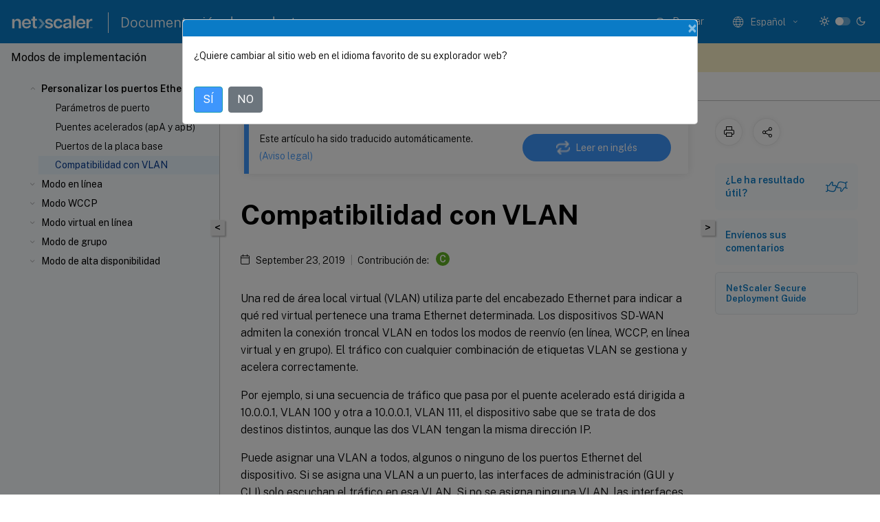

--- FILE ---
content_type: text/html; charset=UTF-8
request_url: https://docs.netscaler.com/es-es/citrix-sd-wan-platforms/cb-deployment-modes-con/br-adv-using-eth-ports-con/br-adv-vlan-supp-con?lang-switch=true
body_size: 15529
content:
<!DOCTYPE html>
<html lang="es-x-mtfrom-en" class="theme" style="visibility:hidden">
    <head>
<meta http-equiv="Content-Type" content="text/html; charset=UTF-8">
    <meta charset="UTF-8">
    <meta http-equiv="X-UA-Compatible" content="IE=edge">
    <meta name="viewport" content="width=device-width, initial-scale=1.0, maximum-scale=12.0, user-scalable=yes">
    
    
   
    <title>Compatibilidad con VLAN | Modos de implementación</title>
	
    <meta name="description" content="Una red de área local virtual utiliza parte del encabezado Ethernet para indicar a qué red virtual pertenece una trama Ethernet determinada.">
	
    <meta name="ctx_product" content="sdwan_platforms">
    <meta name="lastModified" content="September 23, 2019">
<meta name="mt_fly_provider" content="">
    <meta name="lang_code" content="es-es">
       <meta name="mt_pt_provider" content="amz">
       <link rel="alternate machine-translated-from" hreflang="en" href="/en-us/citrix-sd-wan-platforms/cb-deployment-modes-con/br-adv-using-eth-ports-con/br-adv-vlan-supp-con.html">
       
    <meta name="google-site-verification" content="vsmeIST81_ULm9HbCgrEHFrDA9QJAevauWZW-GQhmMI">
    

    

      <link rel="preconnect" href="https://consent.trustarc.com" crossorigin>   

   <link rel="preconnect" href="https://fonts.gstatic.com" crossorigin>

    <link rel="preload" as="style" href="https://fonts.googleapis.com/css2?family=Public+Sans:wght@300;400;600;700&amp;display=swap">

    <link rel="stylesheet" href="https://fonts.googleapis.com/css2?family=Public+Sans:wght@300;400;600;700&amp;display=swap" media="print" onload="this.media='all'">

        
   
    <link rel="preload" as="style" href="/assets/main.css">
    <link rel="stylesheet" href="/assets/main.css">



    <link rel="canonical" href="/es-es/citrix-sd-wan-platforms/cb-deployment-modes-con/br-adv-using-eth-ports-con/br-adv-vlan-supp-con.html">
    <link rel="icon" type="image/vnd.microsoft.icon" href="/assets/images/favicon.ico">
    <link rel="apple-touch-icon" href="/assets/images/apple-touch-icon.png">
  
    
    
</head>

    <body class="doc">
        <div class="docs-container-fluid">
            <div class="row no-gutters docs-header-container" id="docs-header-container-id">
                <div class="col-sm-12 col-md-12 docs-page-header">
                    
                        
<header class="docs-header clearfix">
  <!-- <button type="button" id="extra-close-button" class="close" data-dismiss="modal" aria-label="Close">
        <span aria-hidden="true">&times;</span>
    </button> -->

  <div class="md-search">
    <div class="md-search-close">
      <span class="docs-icon icon-close"></span>
    </div>
  </div>
  <div class="header-left">
    <div class="docs-icon icon-hamburger md-hamburger"></div>

    <a class="site-title" onclick="location.href='http://netscaler.com';">
      <img class="add-header-logo">
      
    </a>
    <span class="header-divider"> </span>
    <a href="/es-es" class="site-title-text">Documentación de productos</a>
  </div>
  <div class="header-right">
    <div class="search-bar-container">
<!-- Button trigger modal -->
<button type="button" class="btn btn-primary search-btn-homepage" data-toggle="modal" data-target="#algoliaModal" id="search-btn">
  <span class="docs-icon icon-search"></span>
  <div class="search-box-new"> Buscar</div>
</button>

<input type="hidden" id="search_type" value="Escriba lo que quiere buscar">
<input type="hidden" id="search_no_results" value="No hay resultados">
<input type="hidden" id="search_filter" value="Filtros">
<input type="hidden" id="search_refine" value="Refinar resultados">
<input type="hidden" id="search_clear_all" value="Borrar todo">
<input type="hidden" id="search_citrix_pro_doc" value="Buscar en la documentación de productos">
<input type="hidden" id="search_query" value='Pruebe con una consulta diferente o menos específica. Quite los filtros seleccionados. Las consultas de ejemplo incluyen "actualización de versiones", "espacio de trabajo" y "certificado".'>
<input type="hidden" id="search_recommended" value="Temas recomendados">
<input type="hidden" id="search_related_topics" value="Temas relacionados con Citrix Tech Zone">
<input type="hidden" id="search_no_result_tech_zone" value="No se encontró ningún resultado en Tech Zone">
<input type="hidden" id="search_show_more" value="Mostrar más en Tech Zone">
<input type="hidden" id="search_query_all" value="Buscar en todos los productos">
<input type="hidden" id="search_featured" value="Temas destacados">
<input type="hidden" id="search_active_filter" value="Filtro seleccionado">

  <!-- Modal -->
  <div class="modal fade" id="algoliaModal" data-backdrop="false" tabindex="-1" role="dialog" aria-labelledby="algoliaModalLabel" aria-hidden="true">
    <div class="modal-dialog modal-dialog-scrollable" role="document">
      <div class="modal-content search-modal-content">
        <div class="modal-body search-modal-body" id="modal-box-algolia">
          <div>
            <div class="search-filter-head">
              <div class="inner-div">
                <div class="close-search-modal-mobile" data-dismiss="modal" aria-label="Close">
                 <span class="docs-icon algolia-modal-close-icon icon-arrow-back-search"></span>
                </div> 
                <div id="autocomplete">
                </div>
                <div class="close-search-modal" data-dismiss="modal" aria-label="Close">
                  <p>Cerrar</p> <span class="docs-icon icon-clearAll-search"></span>
                </div>
                <div class="mobile-filter" id="mobile-filter-button"><span class="docs-icon icon-filter"></span></div>    
              </div>
            </div>
            <div class="search-hits">
              <div class="products-heading">
                <div class="prod">
                <div class="refine-heading">Refinar resultados</div>
                <div id="clear-refinement" class="bg-ss-clear"></div>
                </div>
                <div id="hierarchical-menu">
                  <input type="text" id="product-search" class="product-searchbox" placeholder="Buscar productos">
                  <p class="select-product-mobile">Seleccione un producto</p>
                </div>
              </div>
              <div class="mobile-apply-filter" id="mobile-filter-div">
                <div class="mobile-apply-filter-inner">
                  <div id="apply-filter">Aplicar</div>
                  <div id="clear-refinement-mobile">Borrar todo</div>
                </div>
              </div>
              <div id="result-div">
                <div id="query-suggestion-div"></div>
                <div class="show-filter">
                  <div id="selected-message">Filtro seleccionado</div>
                  <div id="current-refinements"></div>
                </div>
                <div id="empty-search-algolia">
                  <div class="search-icon-big">
                    <span class="docs-icon icon-search no-result"></span>
                  </div>
                  <div class="empty-message-class">
                     <div class="empty-message-line-1 modal-text-center">Buscar en la documentación de productos</div>
                  </div>
                </div>
                <div id="infinite-hits-custom" class="hits-container" style="display:none;">
                </div>
              </div>
            </div>
          </div>
        </div>
      </div>
    </div>
  </div>

      <span class="docs-icon icon-search md-search-submit"></span>
    </div>
<div class="language-container">
    <button type="button" class="btn btn-default dropdown-toggle" data-toggle="dropdown" aria-haspopup="true" aria-expanded="false" onclick="loadCaptcha('language')">
        <i class="docs-icon icon-globe cx-globe lang-selected"></i>
        <span class="lang-selected-text"></span>
        <span class="docs-icon dropdown-arrow icon-arrow-down-rounded"></span>
    </button>
        
    <ul class="dropdown-menu">
        <li class="lang active lang-desktop">
            <a class="language-option" href="/en-us/citrix-sd-wan-platforms/cb-deployment-modes-con/br-adv-using-eth-ports-con/br-adv-vlan-supp-con.html?lang-switch=true">
                <div class="lang-p">
                    English
                </div>
            </a>
        </li>
        <li class="lang active lang-mobile">
            <a class="language-option" href="/en-us/citrix-sd-wan-platforms/cb-deployment-modes-con/br-adv-using-eth-ports-con/br-adv-vlan-supp-con.html?lang-switch=true">
                <div class="lang-p">
                    EN
                </div>
            </a>
        </li>
            <li class="lang active lang-desktop">
                <a class='language-option mt-lang' href='/de-de/citrix-sd-wan-platforms/cb-deployment-modes-con/br-adv-using-eth-ports-con/br-adv-vlan-supp-con?lang-switch=true'>
                    <div class="lang-p">
                        <span class="lang-txt">Deutsch</span>
                        <span class="docs-icon icon-mt"></span>
                        <p class="img_description">Machine Translated</p>
                    </div>
                </a>
            </li>
            <li class="lang active lang-mobile">
                <a class='language-option mt-lang' href='/de-de/citrix-sd-wan-platforms/cb-deployment-modes-con/br-adv-using-eth-ports-con/br-adv-vlan-supp-con?lang-switch=true'>
                    <div class="lang-p">
                        <span class="lang-txt">DE</span>
                        <span class="docs-icon icon-mt"></span>
                        <p class="img_description">Machine Translated</p>
                    </div>
                </a>
            </li>
            <li class="lang active lang-desktop">
                <a class='language-option mt-lang' href='/es-es/citrix-sd-wan-platforms/cb-deployment-modes-con/br-adv-using-eth-ports-con/br-adv-vlan-supp-con?lang-switch=true'>
                    <div class="lang-p">
                        <span class="lang-txt">Español</span>
                        <span class="docs-icon icon-mt"></span>
                        <p class="img_description">Machine Translated</p>
                    </div>
                </a>
            </li>
            <li class="lang active lang-mobile">
                <a class='language-option mt-lang' href='/es-es/citrix-sd-wan-platforms/cb-deployment-modes-con/br-adv-using-eth-ports-con/br-adv-vlan-supp-con?lang-switch=true'>
                    <div class="lang-p">
                        <span class="lang-txt">ES</span>
                        <span class="docs-icon icon-mt"></span>
                        <p class="img_description">Machine Translated</p>
                    </div>
                </a>
            </li>
            <li class="lang active lang-desktop">
                <a class='language-option mt-lang' href='/fr-fr/citrix-sd-wan-platforms/cb-deployment-modes-con/br-adv-using-eth-ports-con/br-adv-vlan-supp-con?lang-switch=true'>
                    <div class="lang-p">
                        <span class="lang-txt">Français</span>
                        <span class="docs-icon icon-mt"></span>
                        <p class="img_description">Machine Translated</p>
                    </div>
                </a>
            </li>
            <li class="lang active lang-mobile">
                <a class='language-option mt-lang' href='/fr-fr/citrix-sd-wan-platforms/cb-deployment-modes-con/br-adv-using-eth-ports-con/br-adv-vlan-supp-con?lang-switch=true'>
                    <div class="lang-p">
                        <span class="lang-txt">FR</span>
                        <span class="docs-icon icon-mt"></span>
                        <p class="img_description">Machine Translated</p>
                    </div>
                </a>
            </li>
            <li class="lang active lang-desktop">
                <a class='language-option mt-lang' href='/zh-cn/citrix-sd-wan-platforms/cb-deployment-modes-con/br-adv-using-eth-ports-con/br-adv-vlan-supp-con?lang-switch=true'>
                    <div class="lang-p">
                        <span class="lang-txt">简体中文</span>
                        <span class="docs-icon icon-mt"></span>
                        <p class="img_description">Machine Translated</p>
                    </div>
                </a>
            </li>
            <li class="lang active lang-mobile">
                <a class='language-option mt-lang' href='/zh-cn/citrix-sd-wan-platforms/cb-deployment-modes-con/br-adv-using-eth-ports-con/br-adv-vlan-supp-con?lang-switch=true'>
                    <div class="lang-p">
                        <span class="lang-txt">ZH</span>
                        <span class="docs-icon icon-mt"></span>
                        <p class="img_description">Machine Translated</p>
                    </div>
                </a>
            </li>
            <li class="lang active lang-desktop">
                <a class='language-option mt-lang' href='/ja-jp/citrix-sd-wan-platforms/cb-deployment-modes-con/br-adv-using-eth-ports-con/br-adv-vlan-supp-con?lang-switch=true'>
                    <div class="lang-p">
                        <span class="lang-txt">日本語</span>
                        <span class="docs-icon icon-mt"></span>
                        <p class="img_description">Machine Translated</p>
                    </div>
                </a>
            </li>
            <li class="lang active lang-mobile">
                <a class='language-option mt-lang' href='/ja-jp/citrix-sd-wan-platforms/cb-deployment-modes-con/br-adv-using-eth-ports-con/br-adv-vlan-supp-con?lang-switch=true'>
                    <div class="lang-p">
                        <span class="lang-txt">JA</span>
                        <span class="docs-icon icon-mt"></span>
                        <p class="img_description">Machine Translated</p>
                    </div>
                </a>
            </li>
    </ul>
</div>



    <div class="light-toggle-box">
      <div class="light docs-actions-item">
        <span data-content="Tema claro">
          <i class="docs-icon icon-sun"></i>
        </span>
      </div>
      <label class="switch">
        <input id="switch_theme" type="checkbox">
        <span class="slider round"></span>
      </label>
      <div class="dark docs-actions-item">
        <span data-content="Tema oscuro">
          <i class="docs-icon icon-moon"></i>
        </span>
      </div>
    </div>

    <button class="themebtn-switch">
      <span data-content="Tema claro" class="theme-mobile">
        <i class="docs-icon icon-sun"></i>
      </span>
    </button>
  </div>
</header>


                    
					 <div id="docs-banner">
                        <div id="banner-div" style="display: none;" data-component="dismissible-item" data-expiry="1000" data-id="welcome-banner" data-type="info" data-value='&lt;div&gt;&lt;p id="text-banner"&gt;&lt;/p&gt;&lt;p id="new-banner"&gt;&lt;/p&gt;&lt;/div&gt;'></div>


                    </div>
                </div>
            </div>
            <div class="row no-gutters">
                <div class="col-sm-12 col-md-12 docs-page-content">
			<div id="invisible-recaptcha"></div>
     			 <input type="hidden" id="recaptchaVal" value="">
                    
   
<div class="row no-gutters" id="collapse">
  <div class="col-3 col-md-4 col-lg-3 content-left-wrapper">
    <div class="left-wrapper">
      
      

        <div class="version-name-class">
            <span class="version-name">
                Modos de implementación
            </span>
        </div>
    <!-- <div class="cx-version-options">
        <div class="dropdown has-no-options">
            <button class="btn btn-secondary dropdown-toggle docsproductversiondropdown" type="button" 
            data-toggle="dropdown" aria-haspopup="true" aria-expanded="false">
                <p class="version-name-container">
                    <span class="version-name">
                         Modos de implementación
                    </span>
                </p>

            </button>
        </div>
    </div> -->


<div class="left-nav">
    <div class="overlay"></div>
    <ul class="ctx-sub-menu scrollable">
                <li class="has-sub-nav-li">
                    
                    <p class="child-active">
                        <span class="ctx-sub-menu-group-link has-sub-nav docs-icon icon-arrow-up-rounded "></span>
                    
                        
                        
                        
                        
                        <a class='ctx-sub-menu-group-title' href='/es-es/citrix-sd-wan-platforms/cb-deployment-modes-con/br-adv-using-eth-ports-con'>
                            Personalizar los puertos Ethernet
                            
                            
                        </a>
                    </p>
                        <ul id="ctx-sub-menu-children" class="ctx-sub-menu-child-open">
                                <li>
                                    <p>  
                                        <a href='/es-es/citrix-sd-wan-platforms/cb-deployment-modes-con/br-adv-using-eth-ports-con/br-adv-port-param-con'>Parámetros de puerto</a>
                                </p>
</li>
                                <li>
                                    <p>  
                                        <a href='/es-es/citrix-sd-wan-platforms/cb-deployment-modes-con/br-adv-using-eth-ports-con/br-adv-acc-bridges-con'>Puentes acelerados (apA y apB)</a>
                                </p>
</li>
                                <li>
                                    <p>  
                                        <a href='/es-es/citrix-sd-wan-platforms/cb-deployment-modes-con/br-adv-using-eth-ports-con/br-adv-mother-ports-con'>Puertos de la placa base</a>
                                </p>
</li>
                                <li>
                                    <p class="active">
                                        Compatibilidad con VLAN
                                </p>
</li>
                        </ul>
                 </li>
                <li class="has-sub-nav-li">
                    
                    <p>
                        <span class="ctx-sub-menu-group-link has-sub-nav docs-icon icon-arrow-down-rounded"></span>
                    
                        
                        
                        
                        
                        <a class='ctx-sub-menu-group-title' href='/es-es/citrix-sd-wan-platforms/cb-deployment-modes-con/br-adv-using-eth-ports-con'>
                            Modo en línea
                            
                            
                        </a>
                    </p>
                        <ul id="ctx-sub-menu-children" class="ctx-sub-menu-closed">
                                <li>
                                    <p>  
                                        <a href='/es-es/citrix-sd-wan-platforms/cb-deployment-modes-con/br-adv-inline-mode-con/br-adv-ether-byp-linkdown-prop-con'>Omisión de Ethernet y propagación de enlaces inactivos</a>
                                </p>
</li>
                                <li>
                                    <p>  
                                        <a href='/es-es/citrix-sd-wan-platforms/cb-deployment-modes-con/br-adv-inline-mode-con/br-adv-acc-entire-site-con'>Acelerar un sitio completo</a>
                                </p>
</li>
                                <li>
                                    <p>  
                                        <a href='/es-es/citrix-sd-wan-platforms/cb-deployment-modes-con/br-adv-inline-mode-con/br-adv-part-site-acc-con'>Acelerar sitios parciales</a>
                                </p>
</li>
                                <li>
                                    <p>  
                                        <a href='/es-es/citrix-sd-wan-platforms/cb-deployment-modes-con/br-adv-inline-mode-con/br-adv-conf-troub-inline-mode-con'>Configurar y solucionar problemas del modo en línea</a>
                                </p>
</li>
                        </ul>
                 </li>
                <li class="has-sub-nav-li">
                    
                    <p>
                        <span class="ctx-sub-menu-group-link has-sub-nav docs-icon icon-arrow-down-rounded"></span>
                    
                        
                        
                        
                        
                        <a class='ctx-sub-menu-group-title' href='/es-es/citrix-sd-wan-platforms/cb-deployment-modes-con/br-adv-wccp-mode-con'>
                            Modo WCCP
                            
                            
                        </a>
                    </p>
                        <ul id="ctx-sub-menu-children" class="ctx-sub-menu-closed">
                                <li class="has-sub-nav-li">
                                    <p> <!-- rendering second level child -->
                                        <span class="ctx-sub-menu-group-link has-sub-nav docs-icon icon-arrow-down-rounded"></span>  
                                        <a class='ctx-sub-menu-group-title' href='/es-es/citrix-sd-wan-platforms/cb-deployment-modes-con/br-adv-wccp-mode-con/cb-wccp-mode-non-cluster-con'>Modo WCCP (no agrupado en clústeres)</a> <!-- rendering second level child -->
                                    </p>
                                    <ul id="ctx-sub-menu-children" class="ctx-sub-menu-closed">
                                                <li>
                                                    <p>  
                                                        <a href='/es-es/citrix-sd-wan-platforms/cb-deployment-modes-con/br-adv-wccp-mode-con/cb-wccp-mode-non-cluster-con/br-adv-router-supp-wccp-con'>
                                                        Disponibilidad de router para WCCP </a>
                                                    </p>
                                                </li>
                                                <li>
                                                    <p>  
                                                        <a href='/es-es/citrix-sd-wan-platforms/cb-deployment-modes-con/br-adv-wccp-mode-con/cb-wccp-mode-non-cluster-con/br-adv-config-router-con'>
                                                        Configuración del router </a>
                                                    </p>
                                                </li>
                                                <li>
                                                    <p>  
                                                        <a href='/es-es/citrix-sd-wan-platforms/cb-deployment-modes-con/br-adv-wccp-mode-con/cb-wccp-mode-non-cluster-con/br-adv-basic-config-proc-wccp-tsk'>
                                                        Procedimiento de configuración básico para el modo WCCP en el dispositivo SD-WAN </a>
                                                    </p>
                                                </li>
                                                <li>
                                                    <p>  
                                                        <a href='/es-es/citrix-sd-wan-platforms/cb-deployment-modes-con/br-adv-wccp-mode-con/cb-wccp-mode-non-cluster-con/br-adv-wccp-serv-group-conf-con'>
                                                        Detalles de configuración del grupo de servicios WCCP </a>
                                                    </p>
                                                </li>
                                                <li>
                                                    <p>  
                                                        <a href='/es-es/citrix-sd-wan-platforms/cb-deployment-modes-con/br-adv-wccp-mode-con/cb-wccp-mode-non-cluster-con/br-adv-test-trouble-con'>
                                                        Pruebas y solución de problemas de WCCP </a>
                                                    </p>
                                                </li>
                                    </ul>
                                </li>
                                <li class="has-sub-nav-li">
                                    <p> <!-- rendering second level child -->
                                        <span class="ctx-sub-menu-group-link has-sub-nav docs-icon icon-arrow-down-rounded"></span>  
                                        <a class='ctx-sub-menu-group-title' href='/es-es/citrix-sd-wan-platforms/cb-deployment-modes-con/br-adv-wccp-mode-con/cb-wccp-cluster-wrapper-con'>Agrupación en clústeres de WCCP</a> <!-- rendering second level child -->
                                    </p>
                                    <ul id="ctx-sub-menu-children" class="ctx-sub-menu-closed">
                                                <li>
                                                    <p>  
                                                        <a href='/es-es/citrix-sd-wan-platforms/cb-deployment-modes-con/br-adv-wccp-mode-con/cb-wccp-cluster-wrapper-con/cb-wccp-cluster-single-router-con'>
                                                        Topología de implementación </a>
                                                    </p>
                                                </li>
                                                <li>
                                                    <p>  
                                                        <a href='/es-es/citrix-sd-wan-platforms/cb-deployment-modes-con/br-adv-wccp-mode-con/cb-wccp-cluster-wrapper-con/cb-wccp-cluster-limitations-con'>
                                                        Limitaciones </a>
                                                    </p>
                                                </li>
                                                <li>
                                                    <p>  
                                                        <a href='/es-es/citrix-sd-wan-platforms/cb-deployment-modes-con/br-adv-wccp-mode-con/cb-wccp-cluster-wrapper-con/cb-wccp-cluster-limitations-worksheet-con'>
                                                        Hoja de trabajo de implementación </a>
                                                    </p>
                                                </li>
                                                <li>
                                                    <p>  
                                                        <a href='/es-es/citrix-sd-wan-platforms/cb-deployment-modes-con/br-adv-wccp-mode-con/cb-wccp-cluster-wrapper-con/cb-wccp-cluster-config-mode-con'>
                                                        Configuración de clústeres WCCP </a>
                                                    </p>
                                                </li>
                                                <li>
                                                    <p>  
                                                        <a href='/es-es/citrix-sd-wan-platforms/cb-deployment-modes-con/br-adv-wccp-mode-con/cb-wccp-cluster-wrapper-con/cb-wccp-cluster-limitations-testing-con'>
                                                        Pruebas y solución de problemas </a>
                                                    </p>
                                                </li>
                                    </ul>
                                </li>
                        </ul>
                 </li>
                <li class="has-sub-nav-li">
                    
                    <p>
                        <span class="ctx-sub-menu-group-link has-sub-nav docs-icon icon-arrow-down-rounded"></span>
                    
                        
                        
                        
                        
                        <a class='ctx-sub-menu-group-title' href='/es-es/citrix-sd-wan-platforms/cb-deployment-modes-con/br-adv-virt-inline-mode-con'>
                            Modo virtual en línea
                            
                            
                        </a>
                    </p>
                        <ul id="ctx-sub-menu-children" class="ctx-sub-menu-closed">
                                <li>
                                    <p>  
                                        <a href='/es-es/citrix-sd-wan-platforms/cb-deployment-modes-con/br-adv-virt-inline-mode-con/br-adv-config-pack-forw-con'>Configurar el reenvío de paquetes en el dispositivo</a>
                                </p>
</li>
                                <li class="has-sub-nav-li">
                                    <p> <!-- rendering second level child -->
                                        <span class="ctx-sub-menu-group-link has-sub-nav docs-icon icon-arrow-down-rounded"></span>  
                                        <a class='ctx-sub-menu-group-title' href='/es-es/citrix-sd-wan-platforms/cb-deployment-modes-con/br-adv-virt-inline-mode-con/br-adv-router-conf-con'>Configurar el router</a> <!-- rendering second level child -->
                                    </p>
                                    <ul id="ctx-sub-menu-children" class="ctx-sub-menu-closed">
                                                <li>
                                                    <p>  
                                                        <a href='/es-es/citrix-sd-wan-platforms/cb-deployment-modes-con/br-adv-virt-inline-mode-con/br-adv-router-conf-con/br-adv-routing-examples-con'>
                                                        Ejemplos de enrutamiento </a>
                                                    </p>
                                                </li>
                                    </ul>
                                </li>
                                <li>
                                    <p>  
                                        <a href='/es-es/citrix-sd-wan-platforms/cb-deployment-modes-con/br-adv-virt-inline-mode-con/br-adv-virt-inline-mult-wan-con'>Modo virtual en línea para entornos de múltiples WAN</a>
                                </p>
</li>
                                <li>
                                    <p>  
                                        <a href='/es-es/citrix-sd-wan-platforms/cb-deployment-modes-con/br-adv-virt-inline-mode-con/br-adv-virt-inline-high-avail-con'>Modo virtual en línea y alta disponibilidad</a>
                                </p>
</li>
                                <li>
                                    <p>  
                                        <a href='/es-es/citrix-sd-wan-platforms/cb-deployment-modes-con/br-adv-virt-inline-mode-con/br-adv-monit-trouble-con'>Supervisión y solución de problemas</a>
                                </p>
</li>
                        </ul>
                 </li>
                <li class="has-sub-nav-li">
                    
                    <p>
                        <span class="ctx-sub-menu-group-link has-sub-nav docs-icon icon-arrow-down-rounded"></span>
                    
                        
                        
                        
                        
                        <a class='ctx-sub-menu-group-title' href='/es-es/citrix-sd-wan-platforms/cb-deployment-modes-con/br-adv-group-mode-con'>
                            Modo de grupo
                            
                            
                        </a>
                    </p>
                        <ul id="ctx-sub-menu-children" class="ctx-sub-menu-closed">
                                <li>
                                    <p>  
                                        <a href='/es-es/citrix-sd-wan-platforms/cb-deployment-modes-con/br-adv-group-mode-con/br-adv-when-to-use-group-mode-con'>Cuándo utilizar el modo de grupo</a>
                                </p>
</li>
                                <li>
                                    <p>  
                                        <a href='/es-es/citrix-sd-wan-platforms/cb-deployment-modes-con/br-adv-group-mode-con/br-adv-how-group-mode-works-con'>Cómo funciona el modo de grupo</a>
                                </p>
</li>
                                <li>
                                    <p>  
                                        <a href='/es-es/citrix-sd-wan-platforms/cb-deployment-modes-con/br-adv-group-mode-con/br-adv-enable-group-mode-tsk'>Activar el modo de grupo</a>
                                </p>
</li>
                                <li>
                                    <p>  
                                        <a href='/es-es/citrix-sd-wan-platforms/cb-deployment-modes-con/br-adv-group-mode-con/br-adv-forw-rules-tsk'>Reglas de reenvío</a>
                                </p>
</li>
                                <li>
                                    <p>  
                                        <a href='/es-es/citrix-sd-wan-platforms/cb-deployment-modes-con/br-adv-group-mode-con/br-adv-monit-trouble-group-mode-tsk'>Modo de grupo de supervisión y solución de problemas</a>
                                </p>
</li>
                        </ul>
                 </li>
                <li class="has-sub-nav-li">
                    
                    <p>
                        <span class="ctx-sub-menu-group-link has-sub-nav docs-icon icon-arrow-down-rounded"></span>
                    
                        
                        
                        
                        
                        <a class='ctx-sub-menu-group-title' href='/es-es/citrix-sd-wan-platforms/cb-deployment-modes-con/br-adv-using-eth-ports-con'>
                            Modo de alta disponibilidad
                            
                            
                        </a>
                    </p>
                        <ul id="ctx-sub-menu-children" class="ctx-sub-menu-closed">
                                <li>
                                    <p>  
                                        <a href='/es-es/citrix-sd-wan-platforms/cb-deployment-modes-con/br-adv-high-avail-mode-con/br-adv-how-high-avail-works-con'>Cómo funciona el modo de alta disponibilidad</a>
                                </p>
</li>
                                <li>
                                    <p>  
                                        <a href='/es-es/citrix-sd-wan-platforms/cb-deployment-modes-con/br-adv-high-avail-mode-con/br-adv-cabling-req-con'>Requisitos de cableado</a>
                                </p>
</li>
                                <li>
                                    <p>  
                                        <a href='/es-es/citrix-sd-wan-platforms/cb-deployment-modes-con/br-adv-high-avail-mode-con/br-adv-other-req-con'>Otros requisitos</a>
                                </p>
</li>
                                <li>
                                    <p>  
                                        <a href='/es-es/citrix-sd-wan-platforms/cb-deployment-modes-con/br-adv-high-avail-mode-con/br-adv-manag-high-avail-pair-con'>Acceso de administración al par de alta disponibilidad</a>
                                </p>
</li>
                                <li>
                                    <p>  
                                        <a href='/es-es/citrix-sd-wan-platforms/cb-deployment-modes-con/br-adv-high-avail-mode-con/br-adv-config-high-avail-pair-tsk'>Configurar el par de alta disponibilidad</a>
                                </p>
</li>
                                <li>
                                    <p>  
                                        <a href='/es-es/citrix-sd-wan-platforms/cb-deployment-modes-con/br-adv-high-avail-mode-con/br-adv-updat-sw-high-avail-tsk'>Actualizar software en un par de alta disponibilidad</a>
                                </p>
</li>
                                <li>
                                    <p>  
                                        <a href='/es-es/citrix-sd-wan-platforms/cb-deployment-modes-con/br-adv-high-avail-mode-con/br-adv-savrest-param-ha-pair-tsk'>Guardar/Restaurar parámetros de un par de alta disponibilidad</a>
                                </p>
</li>
                                <li>
                                    <p>  
                                        <a href='/es-es/citrix-sd-wan-platforms/cb-deployment-modes-con/br-adv-high-avail-mode-con/br-adv-trouble-high-avail-pairs-con'>Solución de problemas de pares de alta disponibilidad</a>
                                </p>
</li>
                        </ul>
                 </li>
        
    </ul>
</div>


      
    </div>
  </div>
  <div class="col-xs-12 col-md-8 col-lg-9 content-right-wrapper">
    <div class="row no-gutters">
      <!--in this line there is class="h-100" which gives height 100%!important this is causing the issue  -->
      <div class="col-12 add-margin sticky-banner">
        
        <div id="mtDesktopBanner" class="mt-feedback-banner mt-feedback-banner-wrapper" style="display: none">
          <div class="feedback-banner-container " data-localize-header="mt-feedback-form">
    <div class="banner-content-wrapper">
        <span class="banner-heading" data-localize="mt_feedback_banner_heading">Este contenido se ha traducido automáticamente de forma dinámica.</span>
    </div>
    <div class="banner-content-wrapper">
        <a class="banner-modal-button" href="#" data-toggle="modal" data-target="#mtFeedbackModal">
            <span data-localize="mt_feedback_banner_link">Envíe sus comentarios aquí</span>
        </a>
    </div>
</div>
<div class="grate-ful-section" data-localize-header="mt-feedback-form">
    <!--suc_msg div will show when we get success response from netlify for the podio feedback -->  
        <img width="20" height="20" id="grate-ful-section_image_id">
        <span data-localize="mt_feedback_thank_you_text">Gracias por los comentarios 
        </span>
</div>
        </div>
         
<nav aria-label="breadcrumb" class="d-lg-block breadcrumb-mobile ">
    <div class="breadcrumb-container sub-content-main-wrapper">
        <ol class="breadcrumb ctx-breadcrumbs">
            <li class="breadcrumb-item"><a href="/es-es"><span class="docs-icon icon-home breadcrumb-icon"></span></a></li>
            <li class="breadcrumb-item"><a href="/es-es/citrix-sd-wan-platforms">Citrix SD-WAN Platforms</a></li>
            <li class="breadcrumb-item"><a href="/es-es/citrix-sd-wan-platforms/cb-deployment-modes-con">Modos de implementación</a></li>
        </ol>
    </div>
</nav>
      </div>
      
      <div style="position: sticky; width: 100%; top: 200px; z-index: 3">
        <button id="collapse-left">&lt;</button>
        <button id="show-left" style="display: none">&gt;</button>
      </div>

       
      <div class="col-12 col-sm-12 col-md-12 col-lg-9 order-12 order-sm-12 order-md-12 order-lg-1 sub-content-main-flex">
        <div class="sub-content-main-wrapper h-100">
          <div class="sub-content-main-wrapper-innner">
            

            <div class="mt-note" style="display: none">
              <div class="notification-container">
    <div class="notification-panel container-fluid" style="display:none">
        <div class="row outer-row-cont">
            <div class="col-12 col-md-7 col-sm-6 col-lg-7 outer-cont">
                <p class="notification-text en-us">This content has been machine translated dynamically.</p>
                <p class="notification-text de-de">Dieser Inhalt ist eine maschinelle Übersetzung, die dynamisch erstellt wurde. <a href="#mt-disclaimer">(Haftungsausschluss)</a></p>
                <p class="notification-text fr-fr">Cet article a été traduit automatiquement de manière dynamique. <a href="#mt-disclaimer">(Clause de non responsabilité)</a></p>
                <p class="notification-text es-es">Este artículo lo ha traducido una máquina de forma dinámica. <a href="#mt-disclaimer">(Aviso legal)</a></p>
				<p class="notification-text zh-cn">此内容已经过机器动态翻译。 <a href="#mt-disclaimer">放弃</a></p>
                <p class="notification-text ja-jp">このコンテンツは動的に機械翻訳されています。<a href="#mt-disclaimer">免責事項</a></p>
                <p class="notification-text ko-kr">이 콘텐츠는 동적으로 기계 번역되었습니다. <a href="#mt-disclaimer">책임 부인</a></p>
                <p class="notification-text pt-br">Este texto foi traduzido automaticamente. <a href="#mt-disclaimer">(Aviso legal)</a></p>
                <p class="notification-text it-it">Questo contenuto è stato tradotto dinamicamente con traduzione automatica.<a href="#mt-disclaimer">(Esclusione di responsabilità))</a></p>
                
                <p class="notification-text en-us-persistent-mt">This article has been machine translated.</p>
                <p class="notification-text de-de-persistent-mt">Dieser Artikel wurde maschinell übersetzt. <a href="#mt-disclaimer">(Haftungsausschluss)</a></p>
                <p class="notification-text fr-fr-persistent-mt">Ce article a été traduit automatiquement. <a href="#mt-disclaimer">(Clause de non responsabilité)</a></p>
                <p class="notification-text es-es-persistent-mt">Este artículo ha sido traducido automáticamente. <a href="#mt-disclaimer">(Aviso legal)</a></p>
                <p class="notification-text ja-jp-persistent-mt">この記事は機械翻訳されています.<a href="#mt-disclaimer">免責事項</a></p>
                <p class="notification-text ko-kr-persistent-mt">이 기사는 기계 번역되었습니다.<a href="#mt-disclaimer">책임 부인</a></p>
                <p class="notification-text pt-br-persistent-mt">Este artigo foi traduzido automaticamente.<a href="#mt-disclaimer">(Aviso legal)</a></p>
                <p class="notification-text zh-cn-persistent-mt">这篇文章已经过机器翻译.<a href="#mt-disclaimer">放弃</a></p>
                <p class="notification-text it-it-persistent-mt">Questo articolo è stato tradotto automaticamente.<a href="#mt-disclaimer">(Esclusione di responsabilità))</a></p>
            </div>
            <div class="col-12 col-md-5 col-sm-6 col-lg-5 inner-cont">
                <div class="button">
                    <div class="switcher">
                        <a class="mt-switchback-btn" href="javascript:">
                            <img width="20" height="20" class="blue_icon" id="mt-switchback-btn_image"> 
                            <span class="en-us">Switch to english</span>
                            <span class="de-de" style="display:none">Auf Englisch anzeigen</span>
                            <span class="fr-fr" style="display:none">Lire en anglais</span>
                            <span class="es-es" style="display:none">Leer en inglés</span>
                            <span class="ja-jp" style="display:none">英語に切り替え</span>
                            <span class="ko-kr" style="display:none">영어로 전환</span>
                            <span class="pt-br" style="display:none">Mudar para ingles</span>
                            <span class="zh-cn" style="display:none">切换到英文</span>
                            <span class="it-it" style="display:none">Passa all'inglese</span>
                        </a>
                    </div>
                </div>
            </div>
        </div>
    </div>
    <div style="display:none" id="notification-panel-error" class="notification-panel-error">
        <span class="icon-warning docs-icon"></span>
        <p class="notification-text">Translation failed!</p>
    </div>
 </div>

            </div>
            <div class="sub-content-main">
               
              <div class="title-container">
                <h1 class="page-title  d-sm-none d-lg-block"> Compatibilidad con VLAN 
                </h1>
              </div>

                 <div class="meta-data d-none d-lg-block">
        <span class="docs-icon icon-calendar"></span>
                <span class="last-modified">September 23, 2019</span>
                        
                        
                                <div class="contributor">
                                Contribución de: 
                                        
					<div class="contributor-inline">
                                                <!--  -->
                                                
                                                                <span class="contributor-info unconsented-contributor" title="
                        Citrix
                         Staff">
                        C
                        </span>
										</div>
                                </div>
                <div class="meta-border"></div>
</div>
   


<p>Una red de área local virtual (VLAN) utiliza parte del encabezado Ethernet para indicar a qué red virtual pertenece una trama Ethernet determinada. Los dispositivos SD-WAN admiten la conexión troncal VLAN en todos los modos de reenvío (en línea, WCCP, en línea virtual y en grupo). El tráfico con cualquier combinación de etiquetas VLAN se gestiona y acelera correctamente.</p>

<p>Por ejemplo, si una secuencia de tráfico que pasa por el puente acelerado está dirigida a 10.0.0.1, VLAN 100 y otra a 10.0.0.1, VLAN 111, el dispositivo sabe que se trata de dos destinos distintos, aunque las dos VLAN tengan la misma dirección IP.</p>

<p>Puede asignar una VLAN a todos, algunos o ninguno de los puertos Ethernet del dispositivo. Si se asigna una VLAN a un puerto, las interfaces de administración (GUI y CLI) solo escuchan el tráfico en esa VLAN. Si no se asigna ninguna VLAN, las interfaces de administración solo escuchan el tráfico sin VLAN. Esta selección se realiza en la ficha Configuración: Configuración del dispositivo: Adaptadores de red: Direcciones IP.</p>


            </div>
            <div class="mt-disclaimer" style="display: none">
              <a id="mt-disclaimer"></a>
              <!--googleoff: all-->
<div class="mt-citrix-disclaimer" data-localize-header="mt-disclaimers">
    <span data-localize="mt_disclaimer"> La versión oficial de este contenido está en inglés. Para mayor comodidad, parte del contenido de la documentación de Cloud Software Group solo tiene traducción automática. Cloud Software Group no puede controlar el contenido con traducción automática, que puede contener errores, imprecisiones o un lenguaje inadecuado. No se ofrece ninguna garantía, ni implícita ni explícita, en cuanto a la exactitud, la fiabilidad, la idoneidad o la precisión de las traducciones realizadas del original en inglés a cualquier otro idioma, o que su producto o servicio de Cloud Software Group se ajusten a cualquier contenido con traducción automática, y cualquier garantía provista bajo el contrato de licencia del usuario final o las condiciones de servicio, o cualquier otro contrato con Cloud Software Group, de que el producto o el servicio se ajusten a la documentación no se aplicará en cuanto dicha documentación se ha traducido automáticamente. Cloud Software Group no se hace responsable de los daños o los problemas que puedan surgir del uso del contenido traducido automáticamente. </span>
</div>
<div class="mt-disclaimer-container">
    <div class="mt-de-de-gl-disclaimer" style="display:none">
        DIESER DIENST KANN ÜBERSETZUNGEN ENTHALTEN, DIE VON GOOGLE BEREITGESTELLT WERDEN. GOOGLE LEHNT JEDE AUSDRÜCKLICHE ODER STILLSCHWEIGENDE GEWÄHRLEISTUNG IN BEZUG AUF DIE ÜBERSETZUNGEN AB, EINSCHLIESSLICH JEGLICHER GEWÄHRLEISTUNG DER GENAUIGKEIT, ZUVERLÄSSIGKEIT UND JEGLICHER STILLSCHWEIGENDEN GEWÄHRLEISTUNG DER MARKTGÄNGIGKEIT, DER EIGNUNG FÜR EINEN BESTIMMTEN ZWECK UND DER NICHTVERLETZUNG VON RECHTEN DRITTER.
    </div>
    <div class="mt-fr-fr-gl-disclaimer" style="display:none">
        CE SERVICE PEUT CONTENIR DES TRADUCTIONS FOURNIES PAR GOOGLE. GOOGLE EXCLUT TOUTE GARANTIE RELATIVE AUX TRADUCTIONS, EXPRESSE OU IMPLICITE, Y COMPRIS TOUTE GARANTIE D'EXACTITUDE, DE FIABILITÉ ET TOUTE GARANTIE IMPLICITE DE QUALITÉ MARCHANDE, D'ADÉQUATION À UN USAGE PARTICULIER ET D'ABSENCE DE CONTREFAÇON.
    </div>
    <div class="mt-es-es-gl-disclaimer" style="display:none">
        ESTE SERVICIO PUEDE CONTENER TRADUCCIONES CON TECNOLOGÍA DE GOOGLE. GOOGLE RENUNCIA A TODAS LAS GARANTÍAS RELACIONADAS CON LAS TRADUCCIONES, TANTO IMPLÍCITAS COMO EXPLÍCITAS, INCLUIDAS LAS GARANTÍAS DE EXACTITUD, FIABILIDAD Y OTRAS GARANTÍAS IMPLÍCITAS DE COMERCIABILIDAD, IDONEIDAD PARA UN FIN EN PARTICULAR Y AUSENCIA DE INFRACCIÓN DE DERECHOS.
    </div>
    <div class="mt-zh-cn-gl-disclaimer" style="display:none">
        本服务可能包含由 Google 提供技术支持的翻译。Google 对这些翻译内容不做任何明示或暗示的保证，包括对准确性、可靠性的任何保证以及对适销性、特定用途的适用性和非侵权性的任何暗示保证。
    </div>
    <div class="mt-ja-jp-gl-disclaimer" style="display:none">
        このサービスには、Google が提供する翻訳が含まれている可能性があります。Google は翻訳について、明示的か黙示的かを問わず、精度と信頼性に関するあらゆる保証、および商品性、特定目的への適合性、第三者の権利を侵害しないことに関するあらゆる黙示的保証を含め、一切保証しません。
    </div>
    <div class="mt-pt-br-gl-disclaimer" style="display:none">
        ESTE SERVIÇO PODE CONTER TRADUÇÕES FORNECIDAS PELO GOOGLE. O GOOGLE SE EXIME DE TODAS AS GARANTIAS RELACIONADAS COM AS TRADUÇÕES, EXPRESSAS OU IMPLÍCITAS, INCLUINDO QUALQUER GARANTIA DE PRECISÃO, CONFIABILIDADE E QUALQUER GARANTIA IMPLÍCITA DE COMERCIALIZAÇÃO, ADEQUAÇÃO A UM PROPÓSITO ESPECÍFICO E NÃO INFRAÇÃO.
    </div>
    <div class="mt-de-de-amz-disclaimer" style="display:none">
    </div>
    <div class="mt-es-es-amz-disclaimer" style="display:none">
    </div>
    <div class="mt-fr-fr-amz-disclaimer" style="display:none">
    </div>
</div>
<!--googleon: all-->

            </div>
          </div>

            
          <div class="feedbackedit-section" id="mobile-screen-feedback">
            <div class="feedback-like-dislike">
              <div class="feedback-wrapper mobile-feedback-wrapper">
                <div class="feedback-message">
                  ¿Le ha resultado útil?
                </div>

                <div class="like-dislike-div">
                  <svg class="dislike" width="16px" height="16px" viewbox="0 0 26 25" fill="#F6F4F8" xmlns="http://www.w3.org/2000/svg">
                    <path d="M25 15.884L22.9119 15.884C22.635 15.884 22.3694 15.774 22.1736 15.5782C21.9778 15.3824 21.8678 15.1169 21.8678 14.84L21.8678 2.31261C21.8678 2.0357 21.9778 1.77014 22.1736 1.57434C22.3694 1.37854 22.635 1.26854 22.9119 1.26854L25 1.26854" stroke-width="2" stroke-linecap="round" stroke-linejoin="round"></path>
                    <path d="M21.8682 4.39899C14.209 0.509634 14.5806 1.02226 8.02059 1.02226C5.27338 1.02226 3.88869 2.81275 3.08046 5.43634L3.08046 5.45313L1.08975 12.1347L1.08975 12.1475C0.995698 12.4585 0.97551 12.7871 1.03079 13.1073C1.08608 13.4274 1.21531 13.7303 1.40821 13.9917C1.60126 14.2531 1.85264 14.4659 2.14236 14.6131C2.43207 14.7603 2.75214 14.8378 3.07709 14.8396L8.19259 14.8396C8.51218 14.8395 8.82753 14.9129 9.11431 15.0539C9.4011 15.195 9.65166 15.4 9.84669 15.6532C10.0416 15.9064 10.1759 16.2009 10.2391 16.5141C10.3024 16.8273 10.2929 17.1508 10.2115 17.4598L9.2904 20.9535C9.18372 21.3595 9.22327 21.7901 9.40211 22.1699C9.58095 22.5496 9.88769 22.8544 10.2686 23.0308C10.6495 23.2073 11.0803 23.2442 11.4857 23.135C11.891 23.0258 12.245 22.7775 12.4857 22.4335L17.5918 15.2044C17.7846 14.9312 18.0401 14.7083 18.337 14.5544C18.6338 14.4005 18.9633 14.3202 19.2977 14.3203L21.8682 14.3202" stroke-width="2" stroke-linecap="round" stroke-linejoin="round"></path>
                  </svg>

                  <svg width="1" height="16" viewbox="0 0 1 20" fill="none" xmlns="http://www.w3.org/2000/svg">
                    <path opacity="0.2" d="M1 0L1 20" stroke="black"></path>
                  </svg>

                  <svg class="like" width="16px" height="16px" viewbox="0 0 26 25" fill="#F6F4F8" xmlns="http://www.w3.org/2000/svg">
                    <path d="M1 8.50903H3.08812C3.36502 8.50903 3.63058 8.61902 3.82638 8.81482C4.02218 9.01062 4.13218 9.27618 4.13218 9.55308V22.0805C4.13218 22.3574 4.02218 22.6229 3.82638 22.8187C3.63058 23.0145 3.36502 23.1245 3.08812 23.1245H1"></path>
                    <path d="M1 8.50903H3.08812C3.36502 8.50903 3.63058 8.61902 3.82638 8.81482C4.02218 9.01062 4.13218 9.27618 4.13218 9.55308V22.0805C4.13218 22.3574 4.02218 22.6229 3.82638 22.8187C3.63058 23.0145 3.36502 23.1245 3.08812 23.1245H1" stroke-width="2" stroke-linecap="round" stroke-linejoin="round"></path>
                    <path d="M4.13184 19.9941C11.791 23.8834 11.4194 23.3708 17.9794 23.3708C20.7266 23.3708 22.1113 21.5803 22.9195 18.9567V18.9399L24.9102 12.2583V12.2456C25.0043 11.9346 25.0245 11.606 24.9692 11.2858C24.9139 10.9656 24.7847 10.6628 24.5918 10.4014C24.3987 10.14 24.1474 9.9272 23.8576 9.78001C23.5679 9.63282 23.2479 9.55524 22.9229 9.55347H17.8074C17.4878 9.55353 17.1725 9.48021 16.8857 9.33915C16.5989 9.19808 16.3483 8.99305 16.1533 8.73985C15.9584 8.48668 15.8241 8.19216 15.7609 7.87896C15.6976 7.56576 15.7071 7.24222 15.7885 6.93324L16.7096 3.43962C16.8163 3.03361 16.7767 2.60301 16.5979 2.22322C16.4191 1.84343 16.1123 1.53864 15.7314 1.36224C15.3505 1.18577 14.9197 1.14891 14.5143 1.2581C14.109 1.3673 13.755 1.6156 13.5143 1.95952L8.40818 9.18865C8.21544 9.46187 7.95989 9.6848 7.66304 9.83867C7.36618 9.99253 7.03671 10.0728 6.70234 10.0728H4.13184"></path>
                    <path d="M4.13184 19.9941C11.791 23.8834 11.4194 23.3708 17.9794 23.3708C20.7266 23.3708 22.1113 21.5803 22.9195 18.9567V18.9399L24.9102 12.2583V12.2456C25.0043 11.9346 25.0245 11.606 24.9692 11.2858C24.9139 10.9656 24.7847 10.6628 24.5918 10.4014C24.3987 10.14 24.1474 9.9272 23.8576 9.78001C23.5679 9.63282 23.2479 9.55524 22.9229 9.55347H17.8074C17.4878 9.55353 17.1725 9.48021 16.8857 9.33915C16.5989 9.19808 16.3483 8.99305 16.1533 8.73985C15.9584 8.48668 15.8241 8.19216 15.7609 7.87896C15.6976 7.56576 15.7071 7.24222 15.7885 6.93324L16.7096 3.43962C16.8163 3.03361 16.7767 2.60301 16.5979 2.22322C16.4191 1.84343 16.1123 1.53864 15.7314 1.36224C15.3505 1.18577 14.9197 1.14891 14.5143 1.2581C14.109 1.3673 13.755 1.6156 13.5143 1.95952L8.40818 9.18865C8.21544 9.46187 7.95989 9.6848 7.66304 9.83867C7.36618 9.99253 7.03671 10.0728 6.70234 10.0728H4.13184" stroke-width="2" stroke-linecap="round" stroke-linejoin="round"></path>
                  </svg>
                </div>
              </div>
            </div>
            <div class="send-feedback mobile-like-dislike">
              <a class="feedback-modal-link" href="javascript:;">
                Envíenos sus comentarios</a>
            </div>
          </div>
            
           
          
          <div class="instruct-contributers" id="mobile-screen-instructions">
            <span class="instruct-button"></span>
            <a class="editarticle-modal-link" href="javascript:void(0)">Instructions for Contributors</a>
          </div>
           
           
          
          
            
          <div class="instruct-contributers" id="mobile-secure-link">
            <a href="https://docs.netscaler.com/en-us/netscaler-adc-secure-deployment" target="_blank" rel="noopener noreferrer">NetScaler Secure Deployment Guide</a>
          </div>
           
           
          
           
        </div>
      </div>
        
      <div style="position: sticky; width: 100%; top: 200px; z-index: 3">
        <button style="position: absolute; right: 25%" id="collapse-right">
          &gt;
        </button>
        <button style="position: absolute; right: 2%; display: none" id="show-right">
          &lt;
        </button>
      </div>
      
      <div class="col-12 col-sm-12 col-md-12 col-lg-3 order-1 order-sm-1 order-md-1 order-lg-12 sub-content-right-flex">
        <div class="sub-content-right-wrapper mt-mobile">
          
          <div id="mtMobileBanner" class="mt-feedback-banner margin-banner-top" style="display: none">
            <div class="feedback-banner-container " data-localize-header="mt-feedback-form">
    <div class="banner-content-wrapper">
        <span class="banner-heading" data-localize="mt_feedback_banner_heading">Este contenido se ha traducido automáticamente de forma dinámica.</span>
    </div>
    <div class="banner-content-wrapper">
        <a class="banner-modal-button" href="#" data-toggle="modal" data-target="#mtFeedbackModal">
            <span data-localize="mt_feedback_banner_link">Envíe sus comentarios aquí</span>
        </a>
    </div>
</div>
<div class="grate-ful-section" data-localize-header="mt-feedback-form">
    <!--suc_msg div will show when we get success response from netlify for the podio feedback -->  
        <img width="20" height="20" id="grate-ful-section_image_id">
        <span data-localize="mt_feedback_thank_you_text">Gracias por los comentarios 
        </span>
</div>
          </div>
           
          <div class="title-container">
            <span class="page-title d-lg-none"><span>
                Compatibilidad con VLAN 
              </span></span>
          </div>
          
          <div class="meta-docs-cont-desktop">
             <div class="meta-data d-lg-none">
        <span class="docs-icon icon-calendar"></span>
                <span class="last-modified">September 23, 2019</span>
                        
                        
                                <div class="contributor">
                                Contribución de: 
                                        
					<div class="contributor-inline">
                                                <!--  -->
                                                
                                                                <span class="contributor-info unconsented-contributor" title="
                        Citrix
                         Staff">
                        C
                        </span>
										</div>
                                </div>
                <div class="meta-border"></div>
</div>
  
            <div class="docs-actions">
              <div class="print docs-actions-item" onclick="window.print()">
                <span data-content="Imprimir" class="action-icon-text">
                  <i class="docs-icon icon-print"></i>
                  <!-- <i  class="docs-icon icon-print-filled"></i> -->
                </span>
              </div>
              
              <div class="share docs-actions-item">
                <span class="docs-icon-container" data-content="Compartir"></span>
                <span class="docs-icon icon-share"></span>
                <!-- <i  class="docs-icon icon-share-filled"></i> -->
                <div class="share-articles">
                  <p>Compartir</p>
                </div>
              </div>
               
              <div class="edit docs-actions-item" onclick="redirectToPage(('/es-es/citrix-sd-wan-platforms/cb-deployment-modes-con/br-adv-using-eth-ports-con/br-adv-vlan-supp-con.html'))">
                <span data-content="Modificar este artículo">
                  <i class="docs-icon icon-edit"></i>
                </span>
                <!-- <i  class="docs-icon icon-edit-filled"></i> -->
              </div>
              
            </div>
          </div>
          <div class="meta-docs-cont-mobile">
            <div class="row">
              
              <div class="col-6">
                <div class="meta-data d-lg-none">
        <span class="docs-icon icon-calendar"></span>
                <span class="last-modified">September 23, 2019</span>
                        
                        
                                <div class="contributor">
                                Contribución de: 
                                        
					<div class="contributor-inline">
                                                <!--  -->
                                                
                                                                <span class="contributor-info unconsented-contributor" title="
                        Citrix
                         Staff">
                        C
                        </span>
										</div>
                                </div>
                <div class="meta-border"></div>
</div>

              </div>
              
              <div class="col-6">
                <div class="docs-actions">
                  <div class="print docs-actions-item" onclick="window.print()">
                    <span data-content="Imprimir" class="action-icon-text">
                      <i class="docs-icon icon-print"></i>
                      <!-- <i  class="docs-icon icon-print-filled"></i> -->
                    </span>
                  </div>
                  
                  <div class="share docs-actions-item">
                    <span class="docs-icon-container" data-content="Compartir"></span>
                    <span class="docs-icon icon-share"></span>
                    <!-- <i  class="docs-icon icon-share-filled"></i> -->
                    <div class="share-articles">
                      <p>Compartir</p>
                    </div>
                  </div>
                   
                  <div class="edit docs-actions-item">
                    <span onclick="redirectToPage(('/es-es/citrix-sd-wan-platforms/cb-deployment-modes-con/br-adv-using-eth-ports-con/br-adv-vlan-supp-con.html'))" data-content="Modificar este artículo" href="javascript:;">
                      <i class="docs-icon icon-edit"></i>
                    </span>
                    <!-- <i  class="docs-icon icon-edit-filled"></i> -->
                  </div>
                  
                </div>
              </div>
              
              <div class="col-12 pb-2">
                
              </div>
              
            </div>
          </div>
          
          <div class="content">
            <div class="row no-gutters">
              <div class="col-12 col-sm-12 content-toc-wrapper">
                <div class="content-toc">
                  <h3 class="toc-header">
                    En este artículo
                  </h3>
                  <div class="content-toc-nav scrollable">
                    <ul id="toc" class="section-nav">
</ul>
                  </div>
                </div>
              </div>
            </div>
            <div class="print-excluded d-lg-block">
               
              
              <div class="feedbackedit-section" id="large-screen-feedback">
                <div class="feedback-like-dislike">
                  <div class="feedback-wrapper">
                    <div class="feedback-message">
                      ¿Le ha resultado útil?
                    </div>

                    <div class="like-dislike-div">
                      <svg class="dislike" width="16px" height="16px" viewbox="0 0 26 25" xmlns="http://www.w3.org/2000/svg">
                        <path d="M25 15.884L22.9119 15.884C22.635 15.884 22.3694 15.774 22.1736 15.5782C21.9778 15.3824 21.8678 15.1169 21.8678 14.84L21.8678 2.31261C21.8678 2.0357 21.9778 1.77014 22.1736 1.57434C22.3694 1.37854 22.635 1.26854 22.9119 1.26854L25 1.26854" stroke-width="2" stroke-linecap="round" stroke-linejoin="round"></path>
                        <path d="M21.8682 4.39899C14.209 0.509634 14.5806 1.02226 8.02059 1.02226C5.27338 1.02226 3.88869 2.81275 3.08046 5.43634L3.08046 5.45313L1.08975 12.1347L1.08975 12.1475C0.995698 12.4585 0.97551 12.7871 1.03079 13.1073C1.08608 13.4274 1.21531 13.7303 1.40821 13.9917C1.60126 14.2531 1.85264 14.4659 2.14236 14.6131C2.43207 14.7603 2.75214 14.8378 3.07709 14.8396L8.19259 14.8396C8.51218 14.8395 8.82753 14.9129 9.11431 15.0539C9.4011 15.195 9.65166 15.4 9.84669 15.6532C10.0416 15.9064 10.1759 16.2009 10.2391 16.5141C10.3024 16.8273 10.2929 17.1508 10.2115 17.4598L9.2904 20.9535C9.18372 21.3595 9.22327 21.7901 9.40211 22.1699C9.58095 22.5496 9.88769 22.8544 10.2686 23.0308C10.6495 23.2073 11.0803 23.2442 11.4857 23.135C11.891 23.0258 12.245 22.7775 12.4857 22.4335L17.5918 15.2044C17.7846 14.9312 18.0401 14.7083 18.337 14.5544C18.6338 14.4005 18.9633 14.3202 19.2977 14.3203L21.8682 14.3202" stroke-width="2" stroke-linecap="round" stroke-linejoin="round"></path>
                      </svg>

                      <svg class="like" width="16px" height="16px" viewbox="0 0 26 25" xmlns="http://www.w3.org/2000/svg">
                        <path d="M1 8.50903H3.08812C3.36502 8.50903 3.63058 8.61902 3.82638 8.81482C4.02218 9.01062 4.13218 9.27618 4.13218 9.55308V22.0805C4.13218 22.3574 4.02218 22.6229 3.82638 22.8187C3.63058 23.0145 3.36502 23.1245 3.08812 23.1245H1"></path>
                        <path d="M1 8.50903H3.08812C3.36502 8.50903 3.63058 8.61902 3.82638 8.81482C4.02218 9.01062 4.13218 9.27618 4.13218 9.55308V22.0805C4.13218 22.3574 4.02218 22.6229 3.82638 22.8187C3.63058 23.0145 3.36502 23.1245 3.08812 23.1245H1" stroke-width="2" stroke-linecap="round" stroke-linejoin="round"></path>
                        <path d="M4.13184 19.9941C11.791 23.8834 11.4194 23.3708 17.9794 23.3708C20.7266 23.3708 22.1113 21.5803 22.9195 18.9567V18.9399L24.9102 12.2583V12.2456C25.0043 11.9346 25.0245 11.606 24.9692 11.2858C24.9139 10.9656 24.7847 10.6628 24.5918 10.4014C24.3987 10.14 24.1474 9.9272 23.8576 9.78001C23.5679 9.63282 23.2479 9.55524 22.9229 9.55347H17.8074C17.4878 9.55353 17.1725 9.48021 16.8857 9.33915C16.5989 9.19808 16.3483 8.99305 16.1533 8.73985C15.9584 8.48668 15.8241 8.19216 15.7609 7.87896C15.6976 7.56576 15.7071 7.24222 15.7885 6.93324L16.7096 3.43962C16.8163 3.03361 16.7767 2.60301 16.5979 2.22322C16.4191 1.84343 16.1123 1.53864 15.7314 1.36224C15.3505 1.18577 14.9197 1.14891 14.5143 1.2581C14.109 1.3673 13.755 1.6156 13.5143 1.95952L8.40818 9.18865C8.21544 9.46187 7.95989 9.6848 7.66304 9.83867C7.36618 9.99253 7.03671 10.0728 6.70234 10.0728H4.13184"></path>
                        <path d="M4.13184 19.9941C11.791 23.8834 11.4194 23.3708 17.9794 23.3708C20.7266 23.3708 22.1113 21.5803 22.9195 18.9567V18.9399L24.9102 12.2583V12.2456C25.0043 11.9346 25.0245 11.606 24.9692 11.2858C24.9139 10.9656 24.7847 10.6628 24.5918 10.4014C24.3987 10.14 24.1474 9.9272 23.8576 9.78001C23.5679 9.63282 23.2479 9.55524 22.9229 9.55347H17.8074C17.4878 9.55353 17.1725 9.48021 16.8857 9.33915C16.5989 9.19808 16.3483 8.99305 16.1533 8.73985C15.9584 8.48668 15.8241 8.19216 15.7609 7.87896C15.6976 7.56576 15.7071 7.24222 15.7885 6.93324L16.7096 3.43962C16.8163 3.03361 16.7767 2.60301 16.5979 2.22322C16.4191 1.84343 16.1123 1.53864 15.7314 1.36224C15.3505 1.18577 14.9197 1.14891 14.5143 1.2581C14.109 1.3673 13.755 1.6156 13.5143 1.95952L8.40818 9.18865C8.21544 9.46187 7.95989 9.6848 7.66304 9.83867C7.36618 9.99253 7.03671 10.0728 6.70234 10.0728H4.13184" stroke-width="2" stroke-linecap="round" stroke-linejoin="round"></path>
                      </svg>
                    </div>
                  </div>
                </div>
                <div class="send-feedback">
                  <a class="feedback-modal-link" href="javascript:;">
                    Envíenos sus comentarios</a>
                </div>
              </div>
                
              
              
              <div class="instruct-contributers" id="large-screen-instructions">
                <span class="instruct-button"></span>
                <a class="editarticle-modal-link" href="javascript:void(0)">Instructions for Contributors</a>
              </div>
                

              
                
                  <div class="instruct-contributers" id="lsecure-link">
                    <a href="https://docs.netscaler.com/en-us/netscaler-adc-secure-deployment" target="_blank" rel="noopener noreferrer">
                      NetScaler Secure Deployment Guide
                    </a>
                  </div>
                
              
              
               
            </div>
          </div>
        </div>
      </div>
      
    </div>
  </div>
  <div class="container-fluid">
    <div class="row">
        <div class="col-lg-8 col-md-10 col-sm-12 preview-modal-container ">
            <div class="modal fade modal-resize" data-backdrop="static" id="previewTermsModal" tabindex="-1" role="dialog" aria-labelledby="citrixPreviewModal" aria-hidden="true">
                <div class="modal-dialog modal-dialog-centered modal-size" role="document">
                    <div class="modal-content modal-corner mod-space mod-resize">
                        <div class="modal-header modal-border">
                            <span class="modal-title  modal-title-font" id="citrixPreviewModal">
                                
                                <span>NetScaler</span>
                                  Preview Documentation
                            </span>
                            <span class="docs-icon modal-close-icon icon-close" data-dismiss="modal" aria-label="Close"></span>
                        </div>
                        <div class="modal-body mod-scroll">
                            <p class="modal-desc">This Preview product documentation is 
                                <span>Cloud Software Group</span>
                                 Confidential.
                            </p>
                            <p id="PreviewPath1" class="modal-desc">You agree to hold this documentation confidential pursuant to the
                                terms of your 
                                <span>Cloud Software Group</span>
                                 Beta/Tech Preview Agreement.
                            </p>
                            <p class="modal-desc">The development, release and timing of any features or functionality
                                described in the Preview documentation remains at our sole discretion and are subject to
                                change without notice or consultation.</p>
                            <p class="modal-desc">The documentation is for informational purposes only and is not a
                                commitment, promise or legal obligation to deliver any material, code or functionality
                                and should not be relied upon in making 
                                <span>Cloud Software Group</span>
                                 product purchase decisions.
                            </p>
                            <p class="modal-desc">If you do not agree, select I DO NOT AGREE to exit.</p>

                        </div>
                        <div class="modal-footer modal-bottom btn-bottom">
                            <button id="iAgreePreviewTerms" class="btn btn-primary but-first" onclick="agreePreviewTerms()">I AGREE</button>
                            <button id="iDonotAgreePreviewTerms" class="btn btn-secondary but-second" onclick="dontAgreePreviewTerms()">I DO NOT AGREE</button>
                        </div>
                    </div>
                </div>
            </div>
        </div>
    </div>
</div>
  <div class="container-fluid">
    <div class="row">
        <div class="col-lg-8 col-md-10 col-sm-12 mt-feedback-modal-container ">
            <div class="modal fade " id="mtFeedbackModal" tabindex="-1" role="dialog" aria-hidden="true">
                <div class="modal-dialog  modal-sm" role="document" data-localize-header="mt-feedback-form">
                    <div class="modal-content modal-corner modal-border mod-resize">
                        <div class="modal-header">
                            <span data-localize="mt_feedback_header">Envíenos sus comentarios</span>
                            <span class="docs-icon modal-close-icon icon-close" data-dismiss="modal" aria-label="Close"></span>
                        </div>
                        <div class="modal-body mod-scroll">
                            <h5 data-localize="mt_feedback_modal_title">¿Le ha resultado útil esta traducción?</h5>
                            <div class="container">
                                <div id="mt-feedback-options" class="form-group">
                                    <div class="row">
                                        <div class="col-6">
                                            <div id="mtFeedbackYes" class="option-icon-wrapper"><span class="docs-icon icon-check-option" data-dismiss="modal"></span></div>
                                            <span data-localize="mt_feedback_yes_option">SÍ</span>
                                        </div>
                                        <div class="col-6">
                                            <div id="mtFeedbackNo" class="option-icon-wrapper no-option-icon "><span class="docs-icon icon-close"></span></div>
                                            <span data-localize="mt_feedback_no_option">NO</span>
                                        </div>
                                    </div>
                                </div>
                            </div>
                            <div class="form-group comment-wrapper">
                                <div class="form-input-wrapper">
                                    <label for="comment">
                                        <span data-localize="mt_feedback_comment_label">¿Quiere escribir algo?</span>
                                    </label>
                                    <textarea id="feedback-textArea" class="form-control mt-feedback-textarea" rows="4" cols="40" placeholder="Escriba sus comentarios aquí"></textarea>
                                </div>
                                <div class="submit-section">
                                    <button id="mtFeedbackSubmit" class="modal-border btn btn-primary but-first">
                                        <span data-localize="mt_feedback_submit_button">ENVIAR</span>
                                        <img width="100" height="100" id="loader" alt="loader">
                                    </button>
                                </div>
                            </div>
                        </div>
                    </div>
                </div>
            </div>
        </div>
    </div>
</div> 

  <div class="toast-msg">
    <i class="copyMsgSucc" style="display: none">Copiado</i>
    <i class="copyMsgFail" style="display: none">Error</i>
  </div>
</div>

  
<div class="divEnlarge" style="display: none" onclick="this.style.display='none'">
  <div id="imgEnlarge">
    <span class="docs-icon image-close-icon icon-close"></span>
  </div>
</div>
 


                </div>
            </div>
            <div class="row no-gutters">
                <div class="col-sm-12 col-md-12 docs-page-footer">
                    
                        
<footer class="docs-footer">
    <div class="footer-content">
        <div class="left-section">
            <a onclick="location.href='http://netscaler.com';">
                <img class="add-footer-logo">
                
            </a>
        </div>
        <div class="right-section">
            <div class="link-section">
                <a href="javascript:;" class="terms-text ctxDocFBlink">Comentarios sobre el sitio</a>
                <span class="divider">|</span>
                <a class="terms-text cookie-preferences" href="https://app.smartsheet.com/b/form/5a4f963f77fb4acc91bb6e4a3b47cda3"><img style="width: 20px;margin-top: -3px; margin-right: 5px;" src="/assets/images/privacy-option.png" alt="Your privacy choices footer link">Sus opciones de privacidad</a>
                <span class="divider">|</span>
                <a class="terms-text cookie-preferences" href="https://www.cloud.com/legal.html">Condiciones legales y de privacidad</a>
                <span class="divider">|</span>

                <a href="#" class="cookie-preferences" onclick="event.preventDefault(); window.evidon.notice.showConsentTool();">Preferencias de cookies</a>
                <span id="consent-setting-divider" class="divider">|</span>
                <a id="consent-setting-link" href="/en-us/settings.html">Parámetros de consentimiento</a>
                <span class="divider">|</span>
                <a id="cloud-link" href="https://docs.cloud.com" style="display: inline;">docs.cloud.com</a>
            </div>
            <div class="copyright-section">
                <span class="copy-right-text">© 1999-<span class="copy-right-end-year"></span> Cloud Software Group, Inc. All
                    rights reserved.</span>
            </div>
        </div>
        <!--This is the bootstrap feedback ui Modal pop up code-->
        
            <div class="modal fade" id="feedBackModal" data-backdrop="static" data-keyboard="false" tabindex="-1" aria-labelledby="feedBackModalLabel" aria-hidden="true">
    <div class="modal-dialog modal-dialog-centered feedback-modal-dialog" data-localize-header="feedback-form">
        <div class="modal-content">
            <div class="modal-header">
                <h5 class="modal-title" id="feedBackModalLabel" data-localize="feedback_form_modal_title">Envíe sus comentarios</h5>
                <div class="close" data-dismiss="modal" aria-label="Close">
                    <span class="docs-icon modal-close-icon icon-close"></span>
                </div>
            </div>
            <div class="modal-body">
                <!--suc_msg div will show when we get success response from netlify for the feedback or mt-feedback form -->               
                <div id="feedback-success" style="display: none;">
                    <div id="suc_msg">
                        <img width="20" height="20" id="suc_msg_image_id">
                        <span data-localize="feedback_form_modal_success_message" class="text-dark">Gracias por sus comentarios. Nos pondremos en contacto con usted a través de la dirección de correo electrónico proporcionada si necesitamos más información. 
                        </span>
                    </div>
                </div>
                <!--error_msg div will show when we get any kind of error response from netlify for the feedback form-->
                <div id="feedback-error" style="display: none;">
                    <div id="error_msg">
                        <img width="20" height="20" id="error_msg_msg_image_id">
                        <span data-localize="feedback_form_modal_failure_message" class="text-dark">Se ha producido un error al enviar sus comentarios. Inténtelo de nuevo 
                        </span>
                    </div>
                </div>
                
                <div class="container-fluid form-wrapper">
                    <div class="row field-wrapper">
                        
                        <div class="col-md-4 label-wrapper col-sm-4 col-xs-12">
                            <span class="input-label" data-localize="send_feedback">Enviar comentarios</span>:<span class="required-icon"> *</span>
                        </div>
                         <div class="col-md-8 col-sm-8 col-xs-12"> 
                           <div>
                            <label for="article-feedback" class="radiolabel" data-localize="about_the_article">
                              <input type="radio" id="article-feedback" class="ffradio ffinput" name="feedback-radio" value="article-feedback">
                                Acerca del artículo
                             </label>
                           </div>
                           <div>
                            <label for="product-feedback" class="radiolabel" data-localize="about_the_product">
                                <input type="radio" id="product-feedback" class="ffradio ffinput" name="feedback-radio" value="product-feedback">
                                Acerca del producto
                             </label>
                             </div>
                            <span class="about-error error-message" data-localize="feedback_form_modal_error_text">Este campo es obligatorio</span>
                        </div>   
                    </div>
                    
                    
                    <div class="row field-wrapper">
                        <div class="col-md-4 label-wrapper col-sm-4 col-xs-12">
                            <span class="input-label" data-localize="feedback_form_modal_subject">Asunto</span>:<span class="required-icon"> *</span>
                        </div>
                        <div class="col-md-8 col-sm-8 col-xs-12">
                            <input type="text" id="subject" class="ffinput" name="subject">
                            <span class="subject-error error-message" data-localize="feedback_form_modal_error_text">Este campo es obligatorio</span>
                        </div>
                    </div>

                    <div class="row field-wrapper">
                        <div class="col-md-4 label-wrapper col-sm-4 col-xs-12">
                            <span class="input-label" data-localize="feedback_form_modal_description">Indique más detalles</span>:<span class="required-icon"> *</span>
                        </div>
                        <div class="col-md-8 col-sm-8 col-xs-12">
                            <textarea type="text" id="description" class="ffinput fftextarea" name="description" spellcheck="false" placeholder="Comparta su experiencia pero no incluya información sensible o personal."></textarea>
                            <span class="description-error error-message" data-localize="feedback_form_modal_error_text">Este campo es obligatorio</span>
                        </div>
                    </div>
                    <div class="row field-wrapper">
                        
                        <div class="col-md-4 label-wrapper col-sm-4 col-xs-12">
                            <span class="input-label" data-localize="feedback_consent_text">Podríamos contactarle por correo electrónico para pelirle más información o proporcionarle actualizaciones. ¿Le gustaría participar en una conversación de seguimiento?</span>:<span class="required-icon"> *</span>
                        </div>
                         <div class="col-md-8 col-sm-8 col-xs-12"> 
                           <div>
                            <label for="feedback_yes_option" data-localize="feedback_yes_option">
                              <input type="radio" id="feedback_yes_option" class="ffradio ffinput" name="feedback-consent" value="yes" checked>
                                Sí
                             </label>
                           </div>
                           <div>
                            <label for="feedback_no_option" data-localize="feedback_no_option">
                                <input type="radio" id="feedback_no_option" class="ffradio ffinput" name="feedback-consent" value="no">
                                No
                             </label>
                             </div>
                            <span class="about-error error-message" data-localize="feedback_form_modal_error_text">Este campo es obligatorio</span>
                        </div>   
                    </div>
                    <div class="row field-wrapper hasHideConsent">
                        <div class="col-md-4 label-wrapper col-sm-4 col-xs-12">
                            <span class="input-label" data-localize="feedback_form_modal_name">Nombre</span>:<span class="required-icon"> *</span>
                        </div>
                        <div class="col-md-8 col-sm-8 col-xs-12">
                            <input type="text" id="name" class="ffinput" name="name">
                            <span class="name-error error-message" data-localize="feedback_form_modal_invalid_name">Please enter a valid name</span>
                        </div>
                    </div>
                    <div class="row field-wrapper">
                        <div class="col-md-4 label-wrapper col-sm-4 col-xs-12 hasHideConsent">
                            <span class="input-label" data-localize="feedback_form_modal_email">Correo electrónico</span>:<span class="required-icon"> *</span>
                        </div>
                        <div class="col-md-8 col-sm-8 col-xs-12 hasHideConsent">
                            <input type="text" id="email" class="ffinput" name="email">
                            <span class="invalid-email error-message" data-localize="feedback_form_modal_invalid_email">Introduzca un correo electrónico válido</span>
                            <div class="required-text input-label">
<span data-localize="feedback_form_modal_requiredtext">Los campos obligatorios están marcados con un</span><span class="required-icon"> *</span>
</div>
                        </div>
                        <div class="col-md-12 button-wrapper">
                            Este formulario es exclusivamente para comentarios y sugerencias. Si tiene algún problema que requiera resolución, contacte directamente a su administrador. Su opinión es muy valiosa.
                            <input type="hidden" id="weburl" class="ffinput weburl" name="url" readonly>
                            <button id="ffButtonSubmit" class="submit-btn submitButton" disabled data-localize="feedback_form_modal_submit">Enviar</button>
                        </div>
                    </div>
                </div>
            </div>
        </div>
    </div>
</div>

            <input type="hidden" id="hasContributorSection" value="false">
            <div class="modal fade" id="editarticle" data-backdrop="static" data-keyboard="false" tabindex="-1" aria-labelledby="editarticleModal" aria-hidden="true">
    <div class="modal-dialog modal-dialog-centered edit-article-dialog">
        <div class="modal-content ">
            <div class="modal-body">
                <div class="close" data-dismiss="modal" aria-label="Close">
                    <span class="docs-icon modal-close-icon icon-close"></span>
                    </div>
                <div id="modal-edit-content"></div>
                <div class="submit-form">
                    <label class="agreement help-text edit-text"><input type="checkbox" class="ffcheckbox" onchange="document.getElementById('continue-edit').disabled = !this.checked" data-localize="check_box"> I confirm that I have read the instructions and requested required access.</label>
                    <input type="button" class="ffcontinue edit-text" data-localize="edit_button" name="Continue Edit" value="Continue" id="continue-edit" disabled>
                </div>
            </div>
        </div>
    </div>
</div>
        
        <script>
          var PRODUCTLIST_JSON = [{"id":"adc_main","name":"ADC","versions":[{"key":"/current-release","id":"current_release","name":"14.1 - Current Release"},{"key":"/13-1","id":"adc_13_1","name":"13.1"},{"key":"/13","id":"adc_13_0","name":"13.0"},{"key":"/12-1","id":"adc_12_1","name":"12.1"}],"languages":["en-us"]},{"id":"citrix_istio_adapter","name":"Adaptador Citrix Istio","versions":[],"languages":["en-us"]},{"id":"application_delivery_management","name":"Application Delivery Management Service","versions":[],"languages":["en-us"]},{"id":"adc_cpx","name":"Citrix ADC CPX","versions":[{"key":"/current-release","id":"adc_cpx_cr","name":"Current Release"},{"key":"/13-1","id":"adc_cpx_13_1","name":"13.1"},{"key":"/13","id":"adc_cpx_13_0","name":"13.0"},{"key":"/12-1","id":"adc_cpx_12_1","name":"12.1"}],"languages":["en-us","ja-jp","zh-cn"]},{"id":"app_delivery_security","name":"Citrix App Delivery and Security","versions":[],"languages":["en-us"]},{"id":"citrix_k8s_ingress_controller","name":"Citrix Ingress Controller para Kubernetes","versions":[],"languages":["en-us"]},{"id":"intelligent_traffic_management","name":"Citrix Intelligent Traffic Management","versions":[],"languages":["en-us"]},{"id":"citrix_observability_exporter","name":"Citrix Observability Exporter","versions":[],"languages":["en-us"]},{"id":"sd_wan_main","name":"Citrix SD-WAN","versions":[{"key":"/current-release","id":"current_release","name":"Current Release"},{"key":"/11-5","id":"sd_wan_11_5","name":"11.5 limited availability"},{"key":"/11-3","id":"sd_wan_11_3","name":"11.3"},{"key":"/11-2","id":"sd_wan_11_2","name":"11.2"},{"key":"/11-1","id":"sd_wan_11_1","name":"11.1"},{"key":"/11","id":"sd_wan_11_0","name":"11.0"},{"key":"/10-2","id":"sd_wan_10_2","name":"10.2"}],"languages":["en-us"]},{"id":"sd_wan_center_main","name":"Citrix SD-WAN Center","versions":[{"key":"/11-3","id":"sd_wan_center_11_3","name":"11.3"},{"key":"/11-2","id":"sd_wan_center_11_2","name":"11.2"},{"key":"/11-1","id":"sd_wan_center_11_1","name":"11.1"},{"key":"/11","id":"sd_wan_center_11","name":"11.0"},{"key":"/10-2","id":"sd_wan_center_10_2","name":"10.2"}],"languages":["en-us"]},{"id":"sd_wan_orchestrator","name":"Citrix SD-WAN Orchestrator","versions":[],"languages":["en-us"]},{"id":"sd_wan_orchestrator_on_prem","name":"Citrix SD-WAN Orchestrator para entornos locales","versions":[],"languages":["en-us"]},{"id":"sd_wan_wanop_main","name":"Citrix SD-WAN WANOP","versions":[{"key":"/11-3","id":"sd_wan_wanop_11_3","name":"11.3"},{"key":"/11-2","id":"sd_wan_wanop_11_2","name":"11.2"},{"key":"/11-1","id":"sd_wan_wanop_11_1","name":"11.1"},{"key":"/11","id":"sd_wan_wanop_11_0","name":"11.0"},{"key":"/10-2","id":"sd_wan_wanop_10_2","name":"10.2"}],"languages":["en-us"]},{"id":"secure_internet_access","name":"Citrix Secure Internet Access","versions":[],"languages":["en-us"]},{"id":"citrix_secure_web_gateway","name":"Citrix Secure Web Gateway","versions":[{"key":"/12-1","id":"citrix_secure_web_gateway_12_1","name":"12.1"}],"languages":["en-us"]},{"id":"application_delivery_management_software","name":"Console (Service and On-Prem)","versions":[{"key":"/current-release","id":"citrix_adm_software_cr","name":"14.1 - Current Release"},{"key":"/13-1","id":"citrix_adm_software_13_1","name":"13.1"},{"key":"/13","id":"citrix_adm_software_13_0","name":"13.0"}],"languages":["en-us"]},{"id":"citrix_gateway","name":"Gateway","versions":[{"key":"/current-release","id":"citrix_gateway_cr","name":"Current Release"},{"key":"/13-1","id":"citrix_gateway_13_1","name":"13.1"},{"key":"/13","id":"citrix_gateway_13_0","name":"13.0"},{"key":"/12-1","id":"citrix_gateway_12_1","name":"12.1"}],"languages":["en-us"]},{"id":"citrix_adc_blx","name":"NetScaler BLX","versions":[{"key":"/current-release","id":"citrix_adc_blx_14_1","name":"14.1 - Current Release"},{"key":"/13-1","id":"citrix_adc_blx_13_1","name":"13.1"},{"key":"/13","id":"citrix_adc_blx_13","name":"13.0"}],"languages":["en-us"]},{"id":"netscaler_gateway_controller","name":"NetScaler Kubernetes Gateway Controller","versions":[],"languages":["en-us"]},{"id":"netscaler_kubernetes_gateway_controller","name":"NetScaler Kubernetes Gateway Controller","versions":[],"languages":["en-us"]},{"id":"citrix_adc_sdx","name":"NetScaler SDX","versions":[{"key":"/current-release","id":"citrix_adc_sdx_cr","name":"Current Release"},{"key":"/13-1","id":"citrix_adc_sdx_13_1","name":"13.1"},{"key":"/13","id":"citrix_adc_sdx_13_0","name":"13.0"},{"key":"/12-1","id":"citrix_adc_sdx_12_1","name":"12.1"}],"languages":["en-us"]},{"id":"netscaler_adc_secure_deployment","name":"NetScaler Secure Deployment Guide","versions":[],"languages":["en-us"]},{"id":"netscaler_secure_web_gateway","name":"NetScaler Secure Web Gateway","versions":[{"key":"/12","id":"netscaler_secure_web_gateway_12","name":"12.0"}],"languages":["en-us"]},{"id":"citrix_adc_vpx","name":"NetScaler VPX","versions":[{"key":"/current-release","id":"citrix_adc_vpx_cr","name":"Current Release"},{"key":"/13-1","id":"citrix_adc_vpx_13_1","name":"13.1"},{"key":"/13","id":"citrix_adc_vpx_13","name":"13.0"}],"languages":["en-us"]},{"id":"sdwan_platforms","name":"Plataformas de Citrix SD-WAN","versions":[],"languages":["en-us"]},{"id":"citrix_hardware_platforms","name":"Plataformas de hardware","versions":[],"languages":["en-us"]},{"id":"citrix_web_app_api_protection","name":"Protección de aplicaciones web y API de Citrix","versions":[],"languages":["en-us"]}]
        </script>
       
        <!--Feedback modal closing-->
        
    </div>
</footer>
<div id="stop" class="scroll-to-top">
    <a href="#"><span class="docs-icon icon-go-to-top"></span></a>
</div>

<div class="modal fade" id="languageModal" tabindex="-1" role="dialog" aria-labelledby="exampleModalLabel" aria-hidden="true">
    <div class="modal-dialog" role="document">
        <div class="modal-content">
            <div class="modal-header">
                <h5 class="modal-title" id="exampleModalLabel"></h5>
                <button type="button" class="close" data-dismiss="modal" aria-label="Close">
                    <span aria-hidden="true">×</span>
                </button>
            </div>
            <div class="modal-body">
                <p>¿Quiere cambiar al sitio web en el idioma favorito de su explorador web?</p>
            </div>
            <div class="modal-footer">
                <button id="lanModalYes" type="button" class="btn btn-primary" data-dismiss="modal">SÍ</button>
                <button id="lanModalNo" type="button" class="btn btn-secondary" data-dismiss="modal">NO</button>
                <!-- You can add additional buttons here if needed -->
            </div>
        </div>
    </div>
    <script>
        var LANGUAGE_JSON = {"en":"en-us","de":"de-de","ja":"ja-jp","zh":"zh-cn","fr":"fr-fr","es":"es-es","ko":"ko-kr","pt":"pt-br","nl":"nl-nl","it":"it-it","ru":"ru-ru","tw":"zh-tw"}
    </script>
</div>
<script src="/assets/dist/bundle.js"></script>
<div id="homepageScript"></div>

<div class="container">
    <div class="modal fade modal-fullscreen" id="editModalpop" role="dialog">
      <div class="modal-dialog full_modal-dialog">
        <!-- Modal content-->
        <div class="modal-content full_modal-content">
          <div class="modal-header">
            <!-- <h5 class="modal-title">Edit Article</h5> -->
            <button type="button" class="close" data-dismiss="modal">×</button>
          </div>
          <div class="modal-body">
              <div class="form-group" id="myTextarea">        
              </div>
              <div class="row mt-3">
                <div class="col">
                  <input type="text" class="form-control" placeholder="Commit message" id="branchcommit">
                  <span class="error-message" style="display: none;color: red;" id="brancherror">Please enter a Commit message</span>
                </div>
                <div class="col">
                  <button type="submit" class="btn btn-primary mb-2" id="submitPr">Request Change</button>
                  <img id="editloader" alt="loader" style="display: none;">
                </div>
              </div>
          </div>
          
        </div>
      </div>
    </div>
    
  </div>


                    
                </div>
            </div>
        </div>
    </body>
</html>
